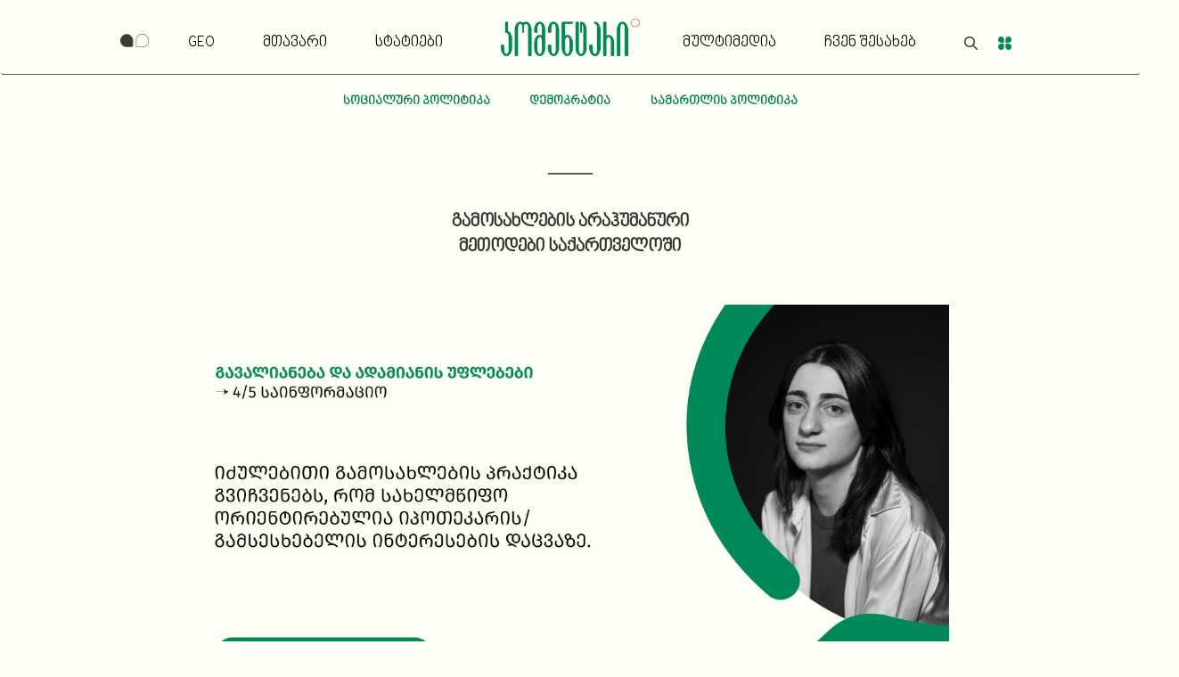

--- FILE ---
content_type: text/html; charset=UTF-8
request_url: https://komentari.ge/article/gamosakhlebis-arahumanuri-methodebi-saqarthveloshi/
body_size: 9586
content:
<!DOCTYPE html>
<html lang="en">
<head>
    <meta charset="utf-8">
    <meta name="viewport" content="width=device-width, initial-scale=1.0">
    <meta name="description" content="">
    <meta name="author" content="">
    <title>კომენტარი  &raquo; გამოსახლების არაჰუმანური მეთოდები საქართველოში</title>
    <link href="https://komentari.ge/wp-content/themes/komentari/assets/css/bootstrap.min.css" rel="stylesheet">
    <link href="https://komentari.ge/wp-content/themes/komentari/assets/css/fonts.css" rel="stylesheet">
    <link href="https://komentari.ge/wp-content/themes/komentari/assets/css/font-awesome.min.css" rel="stylesheet">
	<link href="https://komentari.ge/wp-content/themes/komentari/assets/css/main.css?ver=v12.28.25" rel="stylesheet">
	<link href="https://komentari.ge/wp-content/themes/komentari/assets/css/responsive.css?ver=12.28.25" rel="stylesheet">
	<!--<link href="https://komentari.ge/wp-content/themes/komentari/assets/css/responsive.css" rel="stylesheet">-->
    <link href="https://komentari.ge/wp-content/themes/komentari/assets/css/owl.carousel.css" rel="stylesheet">
    <link href="https://komentari.ge/wp-content/themes/komentari/assets/css/owl.transitions.css" rel="stylesheet">
    <link href="https://komentari.ge/wp-content/themes/komentari/assets/css/prettyPhoto.css" rel="stylesheet">
    
    <link rel="stylesheet" href="https://komentari.ge/wp-content/themes/komentari/assets/css/tiny-slider.css">
<!--[if (lt IE 9)]><script src="https://komentari.ge/wp-content/themes/komentari/assets/js/tiny-slider.helper.ie8.js"></script><![endif]-->

    <!--[if lt IE 9]>
	    <script src="js/html5shiv.js"></script>
	    <script src="js/respond.min.js"></script>
    <![endif]-->    
    


    <link rel="shortcut icon" href="https://komentari.ge/wp-content/themes/komentari/assets/icons/favicon.ico">
    <link rel="apple-touch-icon-precomposed" sizes="144x144" href="https://komentari.ge/wp-content/themes/komentari/assets/icons/apple-touch-icon-144-precomposed.png">
    <link rel="apple-touch-icon-precomposed" sizes="114x114" href="https://komentari.ge/wp-content/themes/komentari/assets/icons/apple-touch-icon.png">
    
    
<meta property="og:url"                content="https://komentari.ge/article/gamosakhlebis-arahumanuri-methodebi-saqarthveloshi/" />
<meta property="og:type"               content="article" />
<meta property="og:title"              content="გამოსახლების არაჰუმანური მეთოდები საქართველოში" />
<meta property="og:description"        content="" />
<meta property="og:image"              content="https://komentari.ge/wp-content/uploads/2023/08/sainphormatsio-nino-scaled.jpg" />


<!-- Google tag (gtag.js) -->
<script async src="https://www.googletagmanager.com/gtag/js?id=G-5BJYH3CSV2"></script>
<script>
  window.dataLayer = window.dataLayer || [];
  function gtag(){dataLayer.push(arguments);}
  gtag('js', new Date());

  gtag('config', 'G-5BJYH3CSV2');
</script>
    
    <!-- Meta Pixel Code -->
<script>
!function(f,b,e,v,n,t,s)
{if(f.fbq)return;n=f.fbq=function(){n.callMethod?
n.callMethod.apply(n,arguments):n.queue.push(arguments)};
if(!f._fbq)f._fbq=n;n.push=n;n.loaded=!0;n.version='2.0';
n.queue=[];t=b.createElement(e);t.async=!0;
t.src=v;s=b.getElementsByTagName(e)[0];
s.parentNode.insertBefore(t,s)}(window, document,'script',
'https://connect.facebook.net/en_US/fbevents.js');
fbq('init', '1179074939325119');
fbq('track', 'PageView');
</script>
<noscript><img height="1" width="1" style="display:none"
src="https://www.facebook.com/tr?id=1179074939325119&ev=PageView&noscript=1"
/></noscript>
<!-- End Meta Pixel Code -->
    
</head><!--/head-->


<body class=" ">

	
	<header id="header">      
        
                <div class="navbar" role="banner">
            <div class="container">
                
                <div class="col-md-5 col-sm-12 hcol" style="margin-left: 50px; margin-right: -50px;">
                	<a href="#" class="accessibility">
                    	<img src="https://komentari.ge/wp-content/themes/komentari/assets/img/accessibility.png" height="15" style="height: 15px;">
                    </a>
                    
                    <div class="header-actions header-menu-item">
                        <a class="curr_lang" href="#">GEO</a><ul class="menu language-menu"><a href="https://komentari.ge/hy/missing//?from=ka&p_id=2267" class="lang_sel_other" ><span>ARM</span></a><a href="https://komentari.ge/en/missing//?from=ka&p_id=2267" class="lang_sel_other" ><span>ENG</span></a><a href="https://komentari.ge/az/missing//?from=ka&p_id=2267" class="lang_sel_other" ><span>AZE</span></a></ul>                    </div>
                    
                                            <div class="header-menu-item">
                            <a href="https://komentari.ge/">მთავარი</a>
                                                    </div>
                                                <div class="header-menu-item">
                            <a href="https://komentari.ge/articles/">სტატიები</a>
                                                        <ul class="sub-menu">
                                                                <li>
                                    <a href="https://komentari.ge/brief/">მოკლედ საკითხავი</a>
                                </li>
                                                                <li>
                                    <a href="https://komentari.ge/extensive/">ვრცლად საკითხავი</a>
                                </li>
                                                            <ul>
                                                    </div>
                                        </div>
                
                <div class="col-md-2 col-sm-12 hcol text-center">
                	<a class="homelink" href="https://komentari.ge">
                    	<img class="site-logo" src="https://komentari.ge/wp-content/themes/komentari/assets/img/komentari-logo-green.png" alt="logo">
                        <img class="accessibility-site-logo" src="https://komentari.ge/wp-content/themes/komentari/assets/img/komentari-logo-white.png" alt="logo">
                    </a>
                </div>
                
                <div class="col-md-5 col-sm-12 hcol text-right" style="margin-left: -50px; margin-right: 50px;">
                                            <div class="header-menu-item">
                            <a href="https://komentari.ge/multimedia/">მულტიმედია</a>
                                                        <ul class="sub-menu">
                                                                <li>
                                    <a href="https://komentari.ge/visualization/">ვიზუალიზაცია</a>
                                </li>
                                                                <li>
                                    <a href="https://komentari.ge/video/">ვიდეო</a>
                                </li>
                                                                <li>
                                    <a href="https://komentari.ge/podcasts/">პოდკასტი</a>
                                </li>
                                                            <ul>
                                                    </div>
                                                <div class="header-menu-item">
                            <a href="https://komentari.ge/about-us/">ჩვენ შესახებ</a>
                                                        <ul class="sub-menu">
                                                                <li>
                                    <a href="/about-us/?tab=comment">რა არის კომენტარი</a>
                                </li>
                                                                <li>
                                    <a href="/about-us/?tab=statement">განაცხადი</a>
                                </li>
                                                                <li>
                                    <a href="https://komentari.ge/about-us/?tab=projects">პროექტები</a>
                                </li>
                                                                <li>
                                    <a href="/about-us/?tab=contact">კონტაქტი</a>
                                </li>
                                                                <li>
                                    <a href="/about-us/?tab=team">კომენტატორები</a>
                                </li>
                                                                <li>
                                    <a href="/about-us/?tab=vacancies">ვაკანსიები</a>
                                </li>
                                                                <li>
                                    <a href="https://komentari.ge/about-us/?tab=angarishebi">ანგარიშები</a>
                                </li>
                                                            <ul>
                                                    </div>
                                            
                    <div class="header-actions header-menu-item">
                        
                        <a href="#" class="header_search">
                        	<img src="https://komentari.ge/wp-content/themes/komentari/assets/img/magnifier.png" height="15" style="height: 15px;">
                        </a>
                        
                        <a href="#" class="contact-clover">
                            <img src="https://komentari.ge/wp-content/themes/komentari/assets/img/clover.png" height="15" style="height: 15px;">
                        </a>
                    </div>
                    
                </div>
                
                
                                
            </div>
        </div>
                
        
                
    </header>
    <!--/#header-->

    <div class="searchbox_popup">
        <div class="container">
        	<div class="row">
            	<div class="col-md-8 col-sm-offset-2">
                    <form role="search" method="get" class="search-form" action="https://komentari.ge/">
                        <label>

                            <input type="search" class="search-field"
                                placeholder="ძებნა…" autocomplete="off"
                                value="" name="s"
                                title="ძებნა:" />
                        </label>
                        <input type="submit" class="search-submit" value="ძებნა" />

                        <div align="center">
                        	<div class="searchbox_popup_close"></div>
                        </div>

                    </form>
                
    			</div>
    		</div>
        </div>
        
    </div>
    
    <div class="cloverbox_overlay"></div>
    <div class="cloverbox">
        <div onclick="togglePopup()" class="close-btn"><img src="https://komentari.ge/wp-content/themes/komentari/assets/img/clover.png" height="15" style="height: 15px;"></div>
        
<div class="logo_container">
	<img class="site-logo" src="https://komentari.ge/wp-content/themes/komentari/assets/img/komentari-logo-green.png" alt="logo">
</div>

<div class="container contacttemplate">
	<div class="row">
    	
        <div class="col-sm-12 col-md-5">
        	პლატფორმა “კომენტარი” აერთიანებს პროფესიონალებს, რომლებიც ფართო საზოგადოებას სთავაზობენ კრიტიკულ ხედვას საქართველოსა და მსოფლიოში მიმდინარე პროცესების შესახებ.            
            <ul id="menu-footer" class="menu">
                <li>
                <a href="mailto:contact@komentari.ge target="_blank"
                ">contact@komentari.ge</a>
                </li>
                <li>
                                </li>
                <li>
                                </li>
                <li>
                                </li>
			</ul>
            
            <div class="social-contacts">
                <div class="social-icons">
                    <ul class="nav nav-pills">
                        <li><a href="mailto:contact@komentari.ge" target="_blank"><i class="fa fa-envelope"></i></a></li>
                        <li><a href="https://www.facebook.com/komentariplatform" target="_blank"><i class="fa fa-facebook"></i></a></li>
                        <li><a href="https://twitter.com/KomentariGeo" target="_blank"><i class="fa fa-twitter"></i></a></li>
                        <li><a href="https://www.instagram.com/komentariplatform/" target="_blank"><i class="fa fa-instagram"></i></a></li>
                        <li><a href="http://linkedin.com/komentariplatform" target="_blank"><i class="fa fa-linkedin"></i></a></li>
                    </ul>
                </div>
             </div><!--social-contacts-->
        </div>
        
        <div class="col-sm-12 col-md-6">
                        	<div class="contact_image"><img src="https://komentari.ge/wp-content/uploads/2022/07/Logo-for-Cover.png" /></div>
                    </div>
        
	</div>
</div>    </div>
    
    <div class="container">
<div class="row">
<div class="col-md-3"></div><!-- padding-left -->
<div class="col-md-6">
<div class="header-cats">
<a href="https://komentari.ge/category/sotsialuri-politika/">სოციალური პოლიტიკა</a><a href="https://komentari.ge/category/demokratia/">დემოკრატია</a><a href="https://komentari.ge/category/samarthlis-politika/">სამართლის პოლიტიკა</a></div>         
</div><!-- col-sm-6 -->
</div><!-- row -->
</div><!-- container -->    
    <section id="wrapper"> 
        
<div class="container single"><div class="row">
<div class="col-md-10 col-sm-offset-1">

    	<div class="article-category">
        	
    	</div>
        
    	<div class="cat-line"></div>
        
        <div class="article-title">გამოსახლების არაჰუმანური მეთოდები საქართველოში</div>
        
        <div class="article-author"></div>
    
        <div class="article-item">
        	            	<div class="article-image">
               		<img src="https://komentari.ge/wp-content/uploads/2023/08/sainphormatsio-nino-scaled.jpg" />
                    <div class="article-image-info">
                    	                    </div>
               </div>             <div class="deadline"><span></span>აგვისტო 8, 2023</div>
        	
    		<div class="komentari"><img src="https://komentari.ge/wp-content/themes/komentari/assets/img/comment.png" style="height:32px !important;" /></div>
    
            <div class="content" style="width: 80%; margin: 0 auto;">
            	                <div class="excerpt"><p><span style="font-weight: 400;">უძრავი ქონებით დატვირთული ვალდებულებები ზოგჯერ გამოსახლებით სრულდება. ამის მიზეზი შეიძლება იყოს მაღალი და მზარდი საპროცენტო განაკვეთი, ეკონომიკურად არასტაბილური გარემო და ისეთი უსამართლო ხელშეკრულებები, რომლებიც უთანასწორო მდგომარეობაში აყენებს მსესხებელს. </span></p>
</div>
            	<p><b>რატომ უნდა მაინტერესებდეს ეს თემა?</b></p>
<p><span style="font-weight: 400;">საქართველოში </span><a href="https://socialjustice.org.ge/ka/products/udzravi-konebidan-satskhovrisebidan-gamosakhlebebis-statistika"><span style="font-weight: 400;">გამოსახლების მაჩვენებელი </span></a><span style="font-weight: 400;">მაღალია</span><span style="font-weight: 400;">, რაც მოწყვლად ჯგუფებს ხშირად უსახლკაროდ ტოვებს. ეს კი ზღუდავს შესაძლებლობას, ადამიანებს ჰქონდეთ ცხოვრების, შრომისუნარიანობისა თუ სოციალური კეთილდღეობისთვის აუცილებელი საჭიროებები. </span></p>
<p><span style="font-weight: 400;">გამოსახლების პროცედურა ხშირად </span><a href="https://www.facebook.com/watch/live/?ref=watch_permalink&amp;v=1366513544197363"><span style="font-weight: 400;">დამამცირებელია.</span></a><span style="font-weight: 400;"> შესაბამისად, უნდა ვიცოდეთ, ამ მხრივ როგორი კანონმდებლობაა ქვეყანაში, როგორი მდგომარეობაა და როგორი შეიძლება იყოს უკეთესი პრაქტიკა.</span></p>
<p><b>ჩვენი კომენტარი</b></p>
<p><span style="font-weight: 400;">იძულებითი გამოსახლების პრაქტიკა გვიჩვენებს, რომ სახელმწიფო ორიენტირებულია იპოთეკარის/გამსესხებელის ინტერესების დაცვაზე და ნაკლებად ითვალისწინებს მსესხებლის მდგომარეობას. ეს ნიშნავს, რომ არ ცდილობს დამატებითი რესურსის გაღებას პრობლემის უფრო სამართლიანად მოგვარებისათვის. </span></p>
<p><span style="font-weight: 400;">მაგალითად, საქართველოში არ არსებობს საბინაო პოლიტიკის ისეთი შემადგენელი ელემენტები, როგორებიცაა: საბინაო ფონდი, უსახლკაროდ დარჩენის შემთხვევაში ცენტრალურ დონეზე ფინანსური დახმარება, სამართლებრივი მხარდაჭერა და ა.შ. ეს ღონისძიებები, სამართლიანი დაკრედიტების შემთხვევაში, შესაძლებელს გახდიდა მუშაობას უკანასკნელი საცხოვრისის დაკარგვის მწვავე პრობლემის მოსაგვარებლად.</span></p>
<p><b>რა პრაქტიკაა საქართველოში?</b></p>
<p><span style="font-weight: 400;">იპოთეკური სესხების შედეგად გამოსახლების საფრთხის წინაშე მყოფი ადამიანების ნაწილი, მიუხედავად იმისა, რომ საკმაოდ დიდ თანხას იხდიან, მაინც რჩებიან უკანასკნელი საცხოვრებლის დატოვების რისკის წინაშე. სოციალური სამართლიანობის ცენტრის </span><a href="https://socialjustice.org.ge/uploads/products/pdf/%E1%83%9B%E1%83%9D%E1%83%A1%E1%83%90%E1%83%AE%E1%83%9A%E1%83%94%E1%83%9D%E1%83%91%E1%83%90_%E1%83%9B%E1%83%94%E1%83%95%E1%83%90%E1%83%AE%E1%83%A8%E1%83%94%E1%83%9D%E1%83%91%E1%83%98%E1%83%A1_%E1%83%9E%E1%83%98%E1%83%A0%E1%83%98%E1%83%A1%E1%83%9E%E1%83%98%E1%83%A0_1590066383.pdf"><span style="font-weight: 400;">კვლევის თანახმად:</span></a></p>
<ul>
<li style="font-weight: 400;" aria-level="1"><span style="font-weight: 400;">2010 წელს $15 000-ის მსესხებელს უკვე $54 000 ჰქონდა გადახდილი კრედიტორისთვის, ის კი საპასუხოდ იპოთეკით დატვირთული ბინის გაყიდვას ითხოვდა და დამატებით $65 000-ის მიღება სურდა; </span></li>
<li style="font-weight: 400;" aria-level="1"><span style="font-weight: 400;">2012 წელს $7000-ის გასესხებით კრედიტორი 150 წლის ეზო-კარს დაეპატრონა და ოჯახისგან $22 700-ს ითხოვდა უძრავი ქონების უკან დასაბრუნებლად;</span></li>
<li style="font-weight: 400;" aria-level="1"><span style="font-weight: 400;">2015 წელს $6 000-ის მსესხებელს უკვე $14 000 ჰქონდა გადახდილი კრედიტორისთვის, ეს უკანასკნელი კი მის ბინას მაინც დაეუფლა და მის ორ მცირეწლოვან შვილს ბინიდან გამოსახლებით ემუქრებოდა. </span></li>
</ul>
<p><b>როგორ რეგულირდება გამოსახლებასთან დაკავშირებული საკითხები საქართველოში?</b></p>
<ul>
<li style="font-weight: 400;" aria-level="1"><a href="https://matsne.gov.ge/ka/document/view/31702?publication=81"><span style="font-weight: 400;">2016 წლამდე არსებული რეგულირება</span></a><span style="font-weight: 400;"> ითვალისწინებდა მესაკუთრის განცხადების საფუძველზე, შემჭიდროვებულ ვადებში, </span><b>პოლიციის მიერ ძალის გამოყენებით გამოსახლების</b><span style="font-weight: 400;"> შესაძლებლობას. შემდგომ საკანონმდებლო </span><a href="https://matsne.gov.ge/ka/document/view/3104655?publication=0#DOCUMENT:1;"><span style="font-weight: 400;">ცვლილებებით</span></a> <b>გამოსახლების თაობაზე გადაწყვეტილების მიმღებ ორგანოდ </b><a href="https://matsne.gov.ge/ka/document/view/31702?publication=125"><b>სასამართლო</b></a><b> განისაზღვრა</b><span style="font-weight: 400;">; </span></li>
<li style="font-weight: 400;" aria-level="1"><span style="font-weight: 400;">საგულისხმოა, რომ ეს რეგულირება გამოსახლებას მხოლოდ საკუთრების უფლების დაცვის კუთხით </span><a href="https://socialjustice.org.ge/uploads/products/pdf/Housing_GEO_WEB_1542875321.pdf"><span style="font-weight: 400;">განიხილავს</span></a><span style="font-weight: 400;"> და მისი ძირითადი მიზანი მესაკუთრის უფლების აღდგენაა. როგორც წესი, სასამართლო </span><a href="https://socialjustice.org.ge/uploads/products/pdf/Housing_GEO_WEB_1542875321.pdf"><span style="font-weight: 400;">არ აფასებს</span></a><span style="font-weight: 400;"> გამოსახლების აუცილებლობასა და პროპორციულობას, გამოსახლების რისკის წინაშე მყოფ პირთა საჭიროებებსა და ამ მიმართულებით სახელმწიფოს ვალდებულებებს;</span></li>
<li style="font-weight: 400;" aria-level="1"><span style="font-weight: 400;">გარდა ამისა, ცვლილებებით გამოსახლების თაობაზე სასამართლოს </span><a href="https://matsne.gov.ge/ka/document/view/3109150?publication=0"><span style="font-weight: 400;">გადაწყვეტილების დაუყოვნებლივ აღსრულება</span></a><span style="font-weight: 400;"> არის შესაძლებელი, რაც გულისხმობს, რომ გამოსახლება შესრულდება გადაწყვეტილების გასაჩივრების შემთხვევაშიც; </span></li>
<li style="font-weight: 400;" aria-level="1"><span style="font-weight: 400;">ახლებურ მოწესრიგებას </span><a href="https://socialjustice.org.ge/uploads/products/pdf/Housing_GEO_WEB_1542875321.pdf"><span style="font-weight: 400;">ძირეულად არ </span></a><span style="font-weight: 400;">შუცვლია</span><span style="font-weight: 400;"> გამოსახლების ბუნება. მისი „პოზიტიური შედეგი“ არის ის, რომ გამოსახლების პროცედურა უფრო ხანგრძლივი გახდა; </span></li>
<li style="font-weight: 400;" aria-level="1"><span style="font-weight: 400;">გარდა ამისა, გამოსახლების პროცესში სააღსრულებო პოლიციაც იღებს მონაწილეობას და თუ პირები საკუთარი ნებით არ ათავისუფლებენ უძრავ ქონებას, ისინი </span><a href="https://www.facebook.com/mautskebeli.ge/videos/1634839283634334"><span style="font-weight: 400;">ძალისმიერი მეთოდებით გამოჰყავთ</span></a><span style="font-weight: 400;">.</span></li>
</ul>
<p><b>საგულისხმოა, </b><span style="font-weight: 400;">რომ საქართველოს კანონმდებლობით</span> <a href="https://socialjustice.org.ge/uploads/products/pdf/Housing_GEO_WEB_1542875321.pdf"><b>არ არის დადგენილი </b></a><b> გამოსახლების შეზღუდვა ღამით, ზამთარში ან/და ცუდ ამინდში, რაც, გაეროს სახელმძღვანელო </b><a href="https://tbinternet.ohchr.org/_layouts/15/TreatyBodyExternal/Download.aspx?symbolno=INT/CESCR/GEC/6430&amp;Lang=en"><b>პრინციპებისა</b></a><b> და სოციალური უფლებების ევროპული </b><a href="https://hudoc.esc.coe.int/eng/?i=cc-27-2004-dmerits-en"><b>კომიტეტის </b></a><b>მიხედვით, საცხოვრებლის უფლების დარღვევას წარმოადგენს</b><span style="font-weight: 400;">.</span></p>
<p>&nbsp;</p>
                <div class="additional_text"><h5></h5>
<h5><strong><em>სტატია მომზადდა ფრიდრიხ ებერტის ფონდის მხარდაჭერით. გამოთქმული მოსაზრებები შესაძლოა არ ემთხვეოდეს ფრიდრიხ ებერტის ფონდის მოსაზრებებს. მისი კომერციული მიზნით გამოყენება იკრძალება ფონდის წერილობითი ნებართვის გარეშე.</em></strong></h5>
</div>            </div>
            
            
            <div class="sharer">
            	<ul class="nav">
                    <li><a href="https://www.facebook.com/sharer.php?u=https://komentari.ge/?p=2267" target="_blank"><i class="fa fa-lg fa-facebook"></i></a></li>
                    <li><a href="https://twitter.com/share?url=https://komentari.ge/?p=2267&text=გამოსახლების არაჰუმანური მეთოდები საქართველოში&via=KOMENTARI" target="_blank"><i class="fa fa-lg fa-twitter"></i></a></li>
                    <li><a href="https://api.whatsapp.com/send?text=გამოსახლების არაჰუმანური მეთოდები საქართველოში https://komentari.ge/?p=2267" target="_blank"><i class="fa fa-lg fa-whatsapp"></i></a></li>
                    <li><a href="https://www.linkedin.com/shareArticle?url=https://komentari.ge/?p=2267&title=გამოსახლების არაჰუმანური მეთოდები საქართველოში" target="_blank"><i class="fa fa-lg fa-linkedin"></i></a></li>
                                        <li><a href="mailto:?subject=გამოსახლების არაჰუმანური მეთოდები საქართველოში&body=KOMENTARI%0A%0A%E1%83%92%E1%83%90%E1%83%9B%E1%83%9D%E1%83%A1%E1%83%90%E1%83%AE%E1%83%9A%E1%83%94%E1%83%91%E1%83%98%E1%83%A1%20%E1%83%90%E1%83%A0%E1%83%90%E1%83%B0%E1%83%A3%E1%83%9B%E1%83%90%E1%83%9C%E1%83%A3%E1%83%A0%E1%83%98%20%E1%83%9B%E1%83%94%E1%83%97%E1%83%9D%E1%83%93%E1%83%94%E1%83%91%E1%83%98%20%E1%83%A1%E1%83%90%E1%83%A5%E1%83%90%E1%83%A0%E1%83%97%E1%83%95%E1%83%94%E1%83%9A%E1%83%9D%E1%83%A8%E1%83%98%0A%0A%E1%83%AC%E1%83%90%E1%83%98%E1%83%99%E1%83%98%E1%83%97%E1%83%AE%E1%83%94%20%E1%83%A1%E1%83%A0%E1%83%A3%E1%83%9A%E1%83%90%E1%83%93%3A%20https%3A%2F%2Fkomentari.ge%2F%3Fp%3D2267" title="Share by Email" target="_blank"><i class="fa fa-lg fa-envelope"></i></a></li>
                </ul>
            </div>
            
                        <div class="authors">
				<div class="block-title">მასალა მოამზადეს</div>
            	                            
                        	<div class="author">
                            	<div class="author_image">
                                	<img src="https://komentari.ge/wp-content/uploads/2022/07/Komentari_BW20-150x150.png" alt="ნინო ხელაძე" class="avatar avatar-thumbnail wp-user-avatar wp-user-avatar-thumbnail alignnone photo" />                                </div>
                                <div class="author_information">
                                	<div class="author_name">
                                    	ნინო ხელაძე                                    </div>
                                	<div class="author_role">
                                    	ავტორი                                    </div>
                                    <div class="author_bio"></div>
                                	<div class="author_link"><a href="https://komentari.ge/author/kheladze/">ბიოგრაფია</a></div>
                                </div>
                                <div class="clearer"></div>
                            </div>
                                                    
                        	<div class="author">
                            	<div class="author_image">
                                	<img src="https://komentari.ge/wp-content/uploads/2022/07/Komentari_BW08-150x150.png" alt="მერაბ ქართველიშვილი" class="avatar avatar-thumbnail wp-user-avatar wp-user-avatar-thumbnail alignnone photo" />                                </div>
                                <div class="author_information">
                                	<div class="author_name">
                                    	მერაბ ქართველიშვილი                                    </div>
                                	<div class="author_role">
                                    	რედაქტორი                                    </div>
                                    <div class="author_bio"></div>
                                	<div class="author_link"><a href="https://komentari.ge/author/kartvelishvili/">ბიოგრაფია</a></div>
                                </div>
                                <div class="clearer"></div>
                            </div>
                                                    
                        	<div class="author">
                            	<div class="author_image">
                                	<img src="https://komentari.ge/wp-content/uploads/2022/10/Komentari_65-150x150.png" alt="მარიამ სვიმონიშვილი" class="avatar avatar-thumbnail wp-user-avatar wp-user-avatar-thumbnail alignnone photo" />                                </div>
                                <div class="author_information">
                                	<div class="author_name">
                                    	მარიამ სვიმონიშვილი                                    </div>
                                	<div class="author_role">
                                    	რედაქტორი                                    </div>
                                    <div class="author_bio"></div>
                                	<div class="author_link"><a href="https://komentari.ge/author/svimonishvili/">ბიოგრაფია</a></div>
                                </div>
                                <div class="clearer"></div>
                            </div>
                                    
            </div>
                        
                        <section id="related_articles">

            <div class="block-title">მსგავსი მასალა</div>

            <div class="article-slider-container">
			
                        <div class="article-slider-arrows">
                <div class="article-slider-arrows-left"></div>
                <div class="article-slider-arrows-right"></div>
            </div>
            
            <div class="article-slider realted-article-slider">
                        <div class="article-item">

                <div class="article-photo-container">
                    <a href="https://komentari.ge/article/gavalianebis-istoria-saqarthveloshi/">
                        <img src="https://komentari.ge/wp-content/uploads/2023/06/sotsialuri-politika-1-scaled.jpg" class="article-image" />
                    </a>
                </div>

                <div class="article-item-title"><a href="https://komentari.ge/article/gavalianebis-istoria-saqarthveloshi/" class=""><h5>გავალიანების ისტორია საქართველოში</h5></a></div>
            </div>
                        <div class="article-item">

                <div class="article-photo-container">
                    <a href="https://komentari.ge/article/bankebi-da-kerdzo-mevakhsheebi-rogoria-sabanko-regulatsiebis-istoria-saqarthveloshi/">
                        <img src="https://komentari.ge/wp-content/uploads/2023/07/22-scaled.jpg" class="article-image" />
                    </a>
                </div>

                <div class="article-item-title"><a href="https://komentari.ge/article/bankebi-da-kerdzo-mevakhsheebi-rogoria-sabanko-regulatsiebis-istoria-saqarthveloshi/" class=""><h5>ბანკები და კერძო მევახშეები &#8211; როგორია საბანკო რეგულაციების ისტორია საქართველოში?</h5></a></div>
            </div>
                        <div class="article-item">

                <div class="article-photo-container">
                    <a href="https://komentari.ge/article/ipothekuri-seskhebi-da-gamosakhlebis-preventsiis-standartebi-saerthashoriso-gamotsdileba/">
                        <img src="https://komentari.ge/wp-content/uploads/2023/07/nino-scaled.jpg" class="article-image" />
                    </a>
                </div>

                <div class="article-item-title"><a href="https://komentari.ge/article/ipothekuri-seskhebi-da-gamosakhlebis-preventsiis-standartebi-saerthashoriso-gamotsdileba/" class=""><h5>იპოთეკური სესხები და გამოსახლების პრევენციის სტანდარტები &#8211; საერთაშორისო გამოცდილება</h5></a></div>
            </div>
                        <div class="article-item">

                <div class="article-photo-container">
                    <a href="https://komentari.ge/album/kurierebis-protesti/">
                        <img src="https://komentari.ge/wp-content/uploads/2023/05/cover.jpg" class="article-image" />
                    </a>
                </div>

                <div class="article-item-title"><a href="https://komentari.ge/album/kurierebis-protesti/" class=""><h5>კურიერების პროტესტი</h5></a></div>
            </div>
                        <div class="article-item">

                <div class="article-photo-container">
                    <a href="https://komentari.ge/album/umushevrobis-benephitebis-sistema/">
                        <img src="https://komentari.ge/wp-content/uploads/2023/09/1-1.jpg" class="article-image" />
                    </a>
                </div>

                <div class="article-item-title"><a href="https://komentari.ge/album/umushevrobis-benephitebis-sistema/" class=""><h5>უმუშევრობის ბენეფიტების სისტემა</h5></a></div>
            </div>
                        <div class="article-item">

                <div class="article-photo-container">
                    <a href="https://komentari.ge/article/prophesiuli-kavshirebi-ra-unda-vitsodeth/">
                        <img src="https://komentari.ge/wp-content/uploads/2022/10/qaveri-1-1-scaled.jpg" class="article-image" />
                    </a>
                </div>

                <div class="article-item-title"><a href="https://komentari.ge/article/prophesiuli-kavshirebi-ra-unda-vitsodeth/" class=""><h5>პროფესიული კავშირები &#8211; რა უნდა ვიცოდეთ?</h5></a></div>
            </div>
                        <div class="article-item">

                <div class="article-photo-container">
                    <a href="https://komentari.ge/article/ra-aris-araphormaluri-ekonomikuri-shroma/">
                        <img src="https://komentari.ge/wp-content/uploads/2022/08/araphormaluri-shroma-1-vebi-21-21-1.png" class="article-image" />
                    </a>
                </div>

                <div class="article-item-title"><a href="https://komentari.ge/article/ra-aris-araphormaluri-ekonomikuri-shroma/" class=""><h5>რა არის არაფორმალური ეკონომიკური შრომა?</h5></a></div>
            </div>
                        <div class="article-item">

                <div class="article-photo-container">
                    <a href="https://komentari.ge/article/sakhelmtsipho-valis-roli-grdzelvadian-ganvitharebashi/">
                        <img src="https://komentari.ge/wp-content/uploads/2024/08/sakhelmtsipho-vali-2-02.png" class="article-image" />
                    </a>
                </div>

                <div class="article-item-title"><a href="https://komentari.ge/article/sakhelmtsipho-valis-roli-grdzelvadian-ganvitharebashi/" class=""><h5>სახელმწიფო ვალის როლი გრძელვადიან განვითარებაში</h5></a></div>
            </div>
                        <div class="article-item">

                <div class="article-photo-container">
                    <a href="https://komentari.ge/article/kethildgheobis-sakhelmtsipho-thanastsorobis-politika-evropashi/">
                        <img src="https://komentari.ge/wp-content/uploads/2023/05/nino-kheladze-scaled.jpg" class="article-image" />
                    </a>
                </div>

                <div class="article-item-title"><a href="https://komentari.ge/article/kethildgheobis-sakhelmtsipho-thanastsorobis-politika-evropashi/" class=""><h5>კეთილდღეობის სახელმწიფო: თანასწორობის პოლიტიკა ევროპაში</h5></a></div>
            </div>
                        <div class="article-item">

                <div class="article-photo-container">
                    <a href="https://komentari.ge/article/ra-mdgomareobashia-saqarthvelos-industriuli-qalaqebi/">
                        <img src="https://komentari.ge/wp-content/uploads/2022/10/Monoindustriuli-kalakebi-analitikuri-4-4-Alexandra-Aroshvili-scaled.jpg" class="article-image" />
                    </a>
                </div>

                <div class="article-item-title"><a href="https://komentari.ge/article/ra-mdgomareobashia-saqarthvelos-industriuli-qalaqebi/" class=""><h5>რა მდგომარეობაშია საქართველოს ინდუსტრიული ქალაქები?</h5></a></div>
            </div>
                        <div class="article-item">

                <div class="article-photo-container">
                    <a href="https://komentari.ge/article/rogor-tsvlis-kritikuli-mineralebi-globaluri-dzalauphlebis-rukas/">
                        <img src="https://komentari.ge/wp-content/uploads/2025/08/mineralebi.jpg" class="article-image" />
                    </a>
                </div>

                <div class="article-item-title"><a href="https://komentari.ge/article/rogor-tsvlis-kritikuli-mineralebi-globaluri-dzalauphlebis-rukas/" class=""><h5>როგორ ცვლის კრიტიკული მინერალები გლობალური ძალაუფლების რუკას?</h5></a></div>
            </div>
                        <div class="article-item">

                <div class="article-photo-container">
                    <a href="https://komentari.ge/article/sad-midis-chveni-pensia-bolo-tsvlilebebis-anatomia-dagrovebithi-pensiis-shesakheb-kanonshi/">
                        <img src="https://komentari.ge/wp-content/uploads/2024/05/ia-veb-qaveri-14-14-1.png" class="article-image" />
                    </a>
                </div>

                <div class="article-item-title"><a href="https://komentari.ge/article/sad-midis-chveni-pensia-bolo-tsvlilebebis-anatomia-dagrovebithi-pensiis-shesakheb-kanonshi/" class=""><h5>სად მიდის ჩვენი პენსია? &#8211; ბოლო ცვლილებების ანატომია „დაგროვებითი პენსიის შესახებ“ კანონში</h5></a></div>
            </div>
                        <div class="article-item">

                <div class="article-photo-container">
                    <a href="https://komentari.ge/article/gaphitsvis-uphleba-saqarthveloshi/">
                        <img src="https://komentari.ge/wp-content/uploads/2022/10/Gapitsvis-Upleba-Analitikuri-4-4-Nina-Chikhladze-scaled.jpg" class="article-image" />
                    </a>
                </div>

                <div class="article-item-title"><a href="https://komentari.ge/article/gaphitsvis-uphleba-saqarthveloshi/" class=""><h5>გაფიცვის უფლება საქართველოში</h5></a></div>
            </div>
                        </div><!--article-slider-->
            </div><!--article-slider-container-->

            </section><!-- articles -->

                        
        </div>
        

</div><!--col-md-10 col-sm-offset-1-->
</div><!--row--></div><!--container-->
        
    
    </section><!-- wrapper-->
    
    <div class="back-to-top"><i class="icon-chevron-up"></i></div>
    
    <footer id="footer" class="">
        <div class="container">
            <div class="row">
            	
                <div class="col-md-10 col-sm-offset-1">

                <div class="footer-content">
                    
                    <div class="footer-logo-container">
                    	<div class="footer-logo">
                        	<a class="homelink" href="https://komentari.ge">
                            	<img class="footer-site-logo" src="https://komentari.ge/wp-content/themes/komentari/assets/img/komentari-logo-white.png" alt="logo">
                            </a>
                        </div>
                    </div>
                
                	<div class="footer-text-container">
                    	  
                        <div class="container">
                            <div class="row">
                            	<div class="col-sm-4 col-md-5">
                        			პლატფორმა “კომენტარი” აერთიანებს პროფესიონალებს, რომლებიც ფართო საზოგადოებას სთავაზობენ კრიტიკულ ხედვას საქართველოსა და მსოფლიოში მიმდინარე პროცესების შესახებ.                    			</div>
                                
                            	<div class="col-sm-4 col-md-2 footer-menu footer-left-separator">
                                	<div class="menu-footer-container"><ul id="menu-footer" class="menu"><li id="menu-item-479" class="menu-item menu-item-type-post_type menu-item-object-page menu-item-479"><a href="https://komentari.ge/about-us/">ჩვენ შესახებ</a></li>
<li id="menu-item-1033" class="menu-item menu-item-type-custom menu-item-object-custom menu-item-1033"><a href="/about-us/?tab=projects">პროექტები</a></li>
<li id="menu-item-770" class="menu-item menu-item-type-custom menu-item-object-custom menu-item-770"><a href="/about-us/?tab=contact">დაგვიკავშირდით</a></li>
<li id="menu-item-119" class="menu-item menu-item-type-custom menu-item-object-custom menu-item-119"><a href="/about-us/?tab=team">კომენტატორები</a></li>
<li id="menu-item-481" class="menu-item menu-item-type-post_type menu-item-object-page menu-item-481"><a href="https://komentari.ge/vacancies/">ვაკანსიები</a></li>
<li id="menu-item-482" class="menu-item menu-item-type-custom menu-item-object-custom menu-item-home menu-item-482"><a href="https://komentari.ge/">მთავარი</a></li>
</ul></div>
                    			</div>
                                
                                <div class="col-sm-4 col-md-4 footer-contacts footer-left-separator">
                                	<ul id="menu-footer" class="menu">
                                    	<li>
                                            <a href="mailto:contact@komentari.ge target="_blank"
        ">contact@komentari.ge</a>
                                        </li>
                                        <li>
                                                                                    </li>
                                        <li>
                                                                                    </li>
                                        <li>
                                                                                    </li>
                                     </ul>
                                    
                                </div>
                                
                    		</div><!-- .row -->
                            
                            <div class="row">
                            
                            	<div class="footer-social-contacts col-sm-12 col-md-10">
                                    
                                    <div class="col-sm-4 text-left">
                                    	<div class="social-icons">
                                            <ul class="nav nav-pills">
                                                <li><a href="mailto:contact@komentari.ge" target="_blank"><i class="fa fa-envelope"></i></a></li>
                                                <li><a href="https://www.facebook.com/komentariplatform" target="_blank"><i class="fa fa-facebook"></i></a></li>
                                                <li><a href="https://twitter.com/KomentariGeo" target="_blank"><i class="fa fa-twitter"></i></a></li>
                                                <li><a href="https://www.instagram.com/komentariplatform/" target="_blank"><i class="fa fa-instagram"></i></a></li>
                                                <li><a href="http://linkedin.com/komentariplatform" target="_blank"><i class="fa fa-linkedin"></i></a></li>
                                            </ul>
                                        </div>
                                    </div>
                                    
                                    <div class="col-sm-8 footer-sponsor">
                                    <p><img loading="lazy" decoding="async" class="alignnone wp-image-397" src="https://komentari.ge/wp-content/uploads/2022/07/ebert.png" alt="" width="87" height="50" />ვებგვერდი შეიქმნა ფრიდრიხ ებერტის ფონდის მხარდაჭერით. გამოთქმული მოსაზრებები შესაძლოა არ ემთხვეოდეს ფრიდრიხ ებერტის ფონდის მოსაზრებებს. მისი კომერციული მიზნით გამოყენება იკრძალება ფონდის წერილობითი ნებართვის გარეშე.</p>
                                    </div>
                                    
                                 </div>
                                
                            </div><!-- .row -->
                            
                    	</div><!-- .container -->
                        
                    </div>
                    
 	  			</div>
                </div>
                
            </div>
        </div>
    </footer>
    <!--/#footer-->
    
    <script type="text/javascript" src="https://komentari.ge/wp-content/themes/komentari/assets/js/jquery.js"></script>
    <script type="text/javascript" src="https://komentari.ge/wp-content/themes/komentari/assets/js/bootstrap.min.js"></script>
    <script type="text/javascript" src="https://komentari.ge/wp-content/themes/komentari/assets/js/lightbox.min.js"></script>
    <script type="text/javascript" src="https://komentari.ge/wp-content/themes/komentari/assets/js/wow.min.js"></script>
    <script type="text/javascript" src="https://komentari.ge/wp-content/themes/komentari/assets/js/main.js"></script>
    
    
        
        
        
    <script src="https://komentari.ge/wp-content/themes/komentari/assets/js/tiny-slider.js"></script>
        
        <script type="module">
      var relatedArticlesSlider = tns({
        container: '.article-slider',
        items: 3,
        responsive: {
          640: {
            edgePadding: 20,
            gutter: 20,
            items: 1
          },
          900: {
            items: 3
          }
        },
        slideBy: 'page',
        autoplay: false,
        autoWidth: false,
        arrowKeys: true,
        gutter: 15,
        nav: false,
        mouseDrag: true,
        controlsContainer: '.article-slider-arrows',
        prevButton: '.article-slider-arrows-left',
        nextButton: '.article-slider-arrows-right'
      });
    </script>
        
        
    <script src="https://komentari.ge/wp-content/themes/komentari/assets/js/owl.carousel.min.js"></script>
    <script src="https://komentari.ge/wp-content/themes/komentari/assets/js/mousescroll.js"></script>
    <!--<script src="https://komentari.ge/wp-content/themes/komentari/assets/js/smoothscroll.js"></script>-->
    
</body>
</html>

--- FILE ---
content_type: text/css
request_url: https://komentari.ge/wp-content/themes/komentari/assets/css/fonts.css
body_size: 51
content:
@font-face {
    font-family: 'BPG Nino Elite Exp';
    src: url('./fonts/BPGNinoEliteExp.woff2') format('woff2'),
        url('./fonts/BPGNinoEliteExp.woff') format('woff'),
        url('./fonts/BPGNinoEliteExp.ttf') format('truetype'),
        url('./fonts/BPGNinoEliteExp.svg#BPGNinoEliteExp') format('svg');
    font-weight: 300;
    font-display: swap;
}

@font-face {
    font-family: 'BPG Nino Mtavruli';
    src: url('./fonts/BPGNinoMtavruli.woff2') format('woff2'),
        url('./fonts/BPGNinoMtavruli.woff') format('woff'),
        url('./fonts/BPGNinoMtavruli.ttf') format('truetype'),
        url('./fonts/BPGNinoMtavruli.svg#BPGNinoMtavruli') format('svg');
    font-weight: normal;
    font-display: swap;
}


@font-face {
    font-family: 'FiraGO-Bold';
    src: url('./fonts/FiraGO-Bold.woff2') format('woff2'),
        url('./fonts/FiraGO-Bold.woff') format('woff');
    font-weight: normal;
    font-display: swap;
}
@font-face {
    font-family: 'FiraGO-Book';
    src: url('./fonts/FiraGO-Book.woff2') format('woff2'),
        url('./fonts/FiraGO-Book.woff') format('woff');
    font-weight: normal;
    font-display: swap;
}
@font-face {
    font-family: 'FiraGO-Eight';
    src: url('./fonts/FiraGO-Eight.woff2') format('woff2'),
        url('./fonts/FiraGO-Eight.woff') format('woff');
    font-weight: normal;
    font-display: swap;
}
@font-face {
    font-family: FiraGO-Light;
    src: url('./fonts/FiraGO-Light.woff2') format('woff2'),
        url('./fonts/FiraGO-Light.woff') format('woff'),
        url('./fonts/FiraGO-Light.eot') format('eot');
    font-weight: normal;
    font-display: swap;
}


@font-face {
    font-family: TbcDin_Mtavruli_Bold;
    src: url('./fonts/TbcDin_Mtavruli_Bold.ttf') format('truetype'),
    	url('./fonts/TbcDin_Mtavruli_Bold.otf') format('opentype');
    font-weight: normal;
    font-display: swap;
}
@font-face {
    font-family: TbcDin_Mtavruli_Medium;
    src: url('./fonts/TbcDin_Mtavruli_Medium.otf') format('opentype');
    font-weight: normal;
    font-display: swap;
}

--- FILE ---
content_type: text/css
request_url: https://komentari.ge/wp-content/themes/komentari/assets/css/main.css?ver=v12.28.25
body_size: 5761
content:
html, body {
	background-color: #fefff5;
    font-family: FiraGO-Light;
    font-size: 16px;
    line-height: 1.42857143;
    color: #333;
}
a {
    color: #018a58;
}
a:hover {
    color: #018a58;
    text-decoration: underline;
}
::-moz-selection { /* Code for Firefox */
  color: #000;
  background: #b2dcc6;
}
::selection {
  color: #000;
  background: #b2dcc6;
}


.site-logo, .footer-site-logo, .accessibility-site-logo {
    height: 42px;
}
.header-menu-item {
    font-family: 'BPG Nino Mtavruli';
    font-size: 17px;
    font-weight: 500;
    display: inline-block;
    margin-left: 30px;
    margin-top: 15px;
}
.header-menu-item > a {
	color: #000;
	padding: 0 10px;
	padding-bottom: 25px;
    text-transform: uppercase;
}

.navbar {
    border-bottom: 1px solid #5b5b5b;
    padding: 20px 0;
}

ul.sub-menu {
    display: none;
    position: absolute;
    left: -24px;
    top: 47px;
    background: #fefff5;
    z-index: 2;
    list-style: none;
    margin-left: 0;
    padding: 10px 8px 5px 11px;
    border-bottom-left-radius: 5px;
    border-bottom-right-radius: 5px;
    box-shadow: 0px 2px 2px #8a8a8a;
    border: 1px solid gainsboro;
    border-top: 1px solid #5b5b5b;
    font-size: 13px;
    min-width: 150px;
}
.header-menu-item:hover .sub-menu {
    display: initial;
}
.header-menu-item {
    position: relative;
    z-index: 1;
}
.header-actions {
    display: inline-block;
}

ul.sub-menu li {
	text-align: center;
}
ul.sub-menu a {
	display: block;
	padding: 2px 3px 0px;
	margin-bottom: 5px;
    text-transform: uppercase;
}
ul.sub-menu li:last-child a {
	margin-bottom: 0;
}
ul.sub-menu a:hover {
	background: #018a58;
	color: white;
	text-decoration: none;
	border-radius: 4px;
}

a.accessibility:active,
a.accessibility:focus,
a.accessibility:hover {
    text-decoration: none;
}
a.header_search:active,
a.header_search:focus,
a.header_search:hover {
    text-decoration: none;
}
a.header_search:hover {
    opacity: 0.5;
}

.clearer {
	clear: both;
}

/* General */

.header-cats {
    display: flex;
    flex-wrap: nowrap;
    flex-basis: max-content;
    justify-content: space-around;
}

.header-cats a {
    font-family: 'BPG Nino Mtavruli';
    font-size: 14px;
    font-weight: 500;
    font-weight: bold;
    display: inline-block;
    color: #028052;
}

.article-category {
    font-family: 'BPG Nino Mtavruli';
    margin: 40px auto 20px;
    font-size: 40px;
    display: block;
    text-align: center;
    text-transform: uppercase;
}
.cat-line {
    width: 50px;
    border-bottom: 2px solid #5b5b5b;
    margin: 20px auto;
}
body.front-page .cat-line {
    margin-top: 50px;
}
.article-title {
    font-family: 'BPG Nino Mtavruli';
    margin: 40px auto 50px;
    font-size: 20px;
    display: block;
    text-align: center;
    font-weight: bold;
    width: 350px;
}

/* Front Page */

.slider-article-title {
    font-family: 'BPG Nino Mtavruli';
    font-size: 20px;
    display: block;
    text-align: center;
    font-weight: bold;
    width: 90%;
    margin-left: 5%;
    color: #424242;
    height: 66px;
}
.slider-article-title h2 {
	font-size: 28px;
}
.slider-article-excerpt {
    margin: 0 auto;
    width: 85%;
    margin-bottom: 30px;
}

.carousel-content .slider-article-image {
    position: relative;
    height: 488px;
}
.carousel-content .slider-article-image img {
    position: absolute;
    width: 100%;
    height: 100%;
}
.slider-article-icon {
    text-align: center;
    margin: 30px 0 40px 0;
}
.slider-article-icon img {
    height: 32px;
}

#main-slider .owl-prev,
#main-slider .owl-next {
    position: absolute;
    bottom: 25px;
    /* background-color: rgba(0, 0, 0, 0.2); */
    color: #000;
    font-size: 30px;
    display: inline-block;
    margin-top: 0;
    height: 50px;
    width: 50px;
    line-height: 70px;
    text-align: center;
    /* border-radius: 100px; */
    z-index: 5;
    -webkit-transition: background-color 400ms;
    transition: background-color 400ms;
}

#main-slider .owl-prev:hover,
#main-slider .owl-next:hover {
    /* background-color: #45aed6; */
}
#main-slider .owl-prev {
    left: -35px;
    text-indent: 14px;
}
#main-slider .owl-next {
    right: -35px;
    text-indent: -14px;
}

.main-slider-arrows {
    position: relative;
}
div#owl-prev-slide {
    position: absolute;
    left: -53px;
    top: 386px;
    z-index: 15;
    width: 50px;
    height: 50px;
    background: url(../img/arr.png) center center no-repeat;
    background-size: 13px;
    cursor: pointer;
}

div#owl-next-slide {
    position: absolute;
    top: 386px;
    right: -53px;
    /* width: 50px; */
    z-index: 15;
    width: 50px;
    height: 50px;
    background: url(../img/arr.png) center center no-repeat;
    background-size: 13px;
    cursor: pointer;
    transform: rotate(180deg);
}

#bar {
    width: 0%;
    max-width: 100%;
    height: 4px;
    background: #45aed6;
}
#progressBar {
    margin-top: 0px;
    position: relative;
    z-index: 999;
    width: 100%;
    background: rgba(0, 0, 0, 0.1);
}
.owl-theme .owl-controls .owl-page {
    display: inline-block;
}
.owl-theme .owl-controls .owl-page span {
    background: none repeat scroll 0 0 #869791;
    border-radius: 20px;
    display: block;
    height: 10px;
    margin: 5px 5px;
    opacity: 0.5;
    width: 10px;
}
.owl-theme .owl-controls .owl-page.active span {
    background: black;
}
.owl-pagination {
    text-align: center;
}
.owl-controls.clickable {
    padding: 20px;
}

/* FrontPage Article */


.article-slider-container {
    position: relative;
}
.article-slider .article-item {
    width: 315px;
}
.article-slider .article-item a {
    display: block;
}
.article-slider .article-photo-container {
    position: relative;
    width: 100%;
    padding-bottom: 52.90%; /* ratio 16/9 */
}
.article-slider .article-item img.article-image {
    position: absolute;
    object-fit: cover;
    width: 100%;
    height: 100%;
}
.article-slider-arrows {
    position: relative;
    width: 100%;
    z-index: 9;
}
.article-slider-arrows div:hover {
    opacity: 0.75;
}
.article-slider-arrows-left {
    position: absolute;
    z-index: 15;
    top: 75px;
    left: -55px;
    width: 50px;
    height: 50px;
    background: url(../img/arr.png) center center no-repeat;
    background-size: 13px;
    cursor: pointer;
}
.article-slider-arrows-right {
    position: absolute;
    z-index: 15;
    top: 75px;
    right: -55px;
    width: 50px;
    height: 50px;
    background: url(../img/arr.png) center center no-repeat;
    background-size: 13px;
    cursor: pointer;
	transform: rotate(180deg);
}

.article-item-title {
    font-family: 'BPG Nino Mtavruli';
    text-align: center;
    padding: 15px;
}
.article-item-title a {
    display: block;
    color: #5b5b5b;
}
.article-item-title a h5 {
    font-size: 15px;
    line-height: 1.25;
    font-weight: 600;
}

/* slider-mobile */

.article-slider-mobile-container {
    position: relative;
}
.article-slider-mobile .article-item {
    /* width: 315px; */
}
.article-slider-mobile .article-item a {
    display: block;
}
.article-slider-mobile .article-photo-container {
    position: relative;
    width: 100%;
    padding-bottom: 56.25%; /* ratio 16/9 */
}
.article-slider-mobile .article-item img.article-image {
    position: absolute;
    width: 100%;
    height: 100%;
}
.article-slider-mobile-arrows {
    position: relative;
    width: 100%;
    z-index: 9;
}
.article-slider-mobile-arrows div:hover {
    opacity: 0.75;
}
.article-slider-mobile-arrows-left {
    position: absolute;
    z-index: 15;
    top: 75px;
    left: -55px;
    width: 50px;
    height: 50px;
    background: url(../img/arr.png) center center no-repeat;
    background-size: 13px;
    cursor: pointer;
}
.article-slider-mobile-arrows-right {
    position: absolute;
    z-index: 15;
    top: 75px;
    right: -55px;
    width: 50px;
    height: 50px;
    background: url(../img/arr.png) center center no-repeat;
    background-size: 13px;
    cursor: pointer;
	transform: rotate(180deg);
}

--album slider
.album-slider-container {
    position: relative;
}
.album-slider .album-item {
    width: 315px;
}
.album-slider .album-item a {
    display: block;
}
.album-slider .album-photo-container {
    position: relative;
    width: 100%;
    height: 305px;
}
.album-slider .album-item img.album-image {
    position: absolute;
    object-fit: cover;
    width: 100%;
    height: 100%;
}
.album-slider-container {
    position: relative;
}
.album-slider-arrows {
    position: relative;
    width: 100%;
    z-index: 9;
}
.album-slider-arrows div:hover {
    opacity: 0.75;
}
.album-slider-arrows-left {
    position: absolute;
    z-index: 15;
    top: 75px;
    left: -55px;
    width: 50px;
    height: 50px;
    background: url(../img/arr.png) center center no-repeat;
    background-size: 13px;
    cursor: pointer;
}
.album-slider-arrows-right {
    position: absolute;
    z-index: 15;
    top: 75px;
    right: -55px;
    width: 50px;
    height: 50px;
    background: url(../img/arr.png) center center no-repeat;
    background-size: 13px;
    cursor: pointer;
	transform: rotate(180deg);
}

.album-item-title {
    font-family: 'BPG Nino Mtavruli';
    text-align: center;
    padding: 15px;
}
.album-item-title a {
    display: block;
    color: #5b5b5b;
}
.album-item-title a h5 {
    font-size: 15px;
    line-height: 1.25;
    font-weight: 600;
}

//fronpage video
.videos_container {
  display: grid; 
  grid-auto-flow: column dense; 
  grid-template-columns: 1fr 1fr 1fr 1fr; 
  grid-template-rows: 1fr 1fr 1fr; 
  gap: 3em 2em; 
  grid-template-areas: 
    "First First First Second"
    "First First First Second"
    "First First First Second"; 
}
.first-video-block { grid-area: First; }
.second-video-block { grid-area: Second; }

.video-photo-container a {
  display: block;
  width: 100%;
}
.videos_container img.video-image {
    width: 100%;
}

.videos_container .second-video-block .video-item {
    margin-bottom: 1em;
}
.videos_container .second-video-block img.video-image {
    height: 120px;
    width: 100%;
    object-fit: cover;
}

.first-video-block .video-item a {
    position: relative;
}
.first-video-block .video-item a:before {
    position: absolute;
    content: '';
    background: #34343447;
    width: 100%;
    height: 100%;
    top: 0;
    left: 0;
}
.first-video-block .video-item a:after {
    position: absolute;
    content: '';
    width: 50px;
    height: 50px;
    left: calc(50% - 25px);
    top: calc(50% - 25px);
    display: inline-block;
    font: normal normal normal 14px/1 FontAwesome;
    font-size: 50px;
    text-rendering: auto;
    -webkit-font-smoothing: antialiased;
    -moz-osx-font-smoothing: grayscale;
    content: "\f04b";
    z-index: 9;
    opacity: 1;
}

.second-video-block .video-item a {
    position: relative;
}
.second-video-block .video-item a:before {
    position: absolute;
    content: '';
    background: #34343485;
    width: 100%;
    height: 100%;
    top: 0;
    left: 0;
}
.second-video-block .video-item a:after {
    position: absolute;
    content: '';
    width: 20px;
    height: 20px;
    left: calc(50% - 10px);
    top: calc(50% - 10px);
    display: inline-block;
    font: normal normal normal 14px/1 FontAwesome;
    font-size: 30px;
    text-rendering: auto;
    -webkit-font-smoothing: antialiased;
    -moz-osx-font-smoothing: grayscale;
    content: "\f04b";
    z-index: 9;
    opacity: 1;
}



//podcast-slider
.podcast-slider-container {
    position: relative;
}
.podcast-slider .podcast-item {
    width: 315px;
}
.podcast-slider .podcast-item a {
    display: block;
    color: #5b5b5b;
}
.podcast-slider .podcast-item a:hover {
	text-decoration: none;
	outline: none;
	color: #949494;
}

.podcast-slider-container {
    position: relative;
}
.podcast-slider-arrows {
    position: relative;
    width: 100%;
    z-index: 9;
}
.podcast-slider-arrows div:hover {
    opacity: 0.75;
}
.podcast-slider-arrows-left {
    position: absolute;
    z-index: 15;
    top: 40px;
    left: -55px;
    width: 50px;
    height: 50px;
    background: url(../img/arr.png) center center no-repeat;
    background-size: 13px;
    cursor: pointer;
}
.podcast-slider-arrows-right {
    position: absolute;
    z-index: 15;
    top: 40px;
    right: -55px;
    width: 50px;
    height: 50px;
    background: url(../img/arr.png) center center no-repeat;
    background-size: 13px;
    cursor: pointer;
	transform: rotate(180deg);
}

.podcast-content {
    font-family: 'FiraGO-Light';
    margin-bottom: 160px;
}
.podcast-content-description {
    margin-bottom: 50px;
}
        
        
.podcast-item {
    display: block;
    font-family: 'BPG Nino Mtavruli';
    text-align: left;
}
.podcast-item-date {
    font-size: 14px;
}
.podcast-item-thumbnail img {    
    width: 100%;
    max-height: 160px;
    object-fit: cover;
}
.podcast-item-author {
    font-size: 14px;
    margin: 20px 0;
}
.podcast-item-listen {
    color: #018a58;
	font-weight: bold;
}
.podcast-item-author img {
    width: 50px;
    height: 50px;
    margin-right: 10px;
    border-radius: 50px;
}
.podcast-item-title {
    padding: 0;
    padding-top: 15px;
    color: #5b5b5b;
}
.podcast-item-title {
    display: block;
    color: #5b5b5b;
}
.podcast-item-title h5 {
    font-size: 15px;
    line-height: 1.25;
	margin: 0;
    font-weight: 800;
    color: #5b5b5b;
}

/* Category Archive */ 

.category .cat-line {
    margin-top: 70px;
}
.category .article-item .article-date {
    font-family: 'BPG Nino Mtavruli';
    font-size: 16px;
    /* font-weight: bold; */
    color: #5b5b5b;
}
.category .article-item a {
    font-family: 'BPG Nino Mtavruli';
    margin: 5px 0px 20px 0;
    display: block;
    width: 100%;
    text-align: left;
    color: #424242;
    text-decoration: none;
}
.category .article-item a:hover {
    color: #018a58;
}
.category .article-item a h4 {
    font-size: 26px;
    margin: 0;
    font-weight: bold;
}
.category .article-image img {
    object-fit: unset;
    width: 100%;
    height: auto;
}
.category .article-shares a {
    color: #018a58;
    font-size: 18px;
    margin: 20px 0 100px;
    border-bottom: 1px solid #5b5b5b;
    padding-bottom: 5px;
}
.category .komentari {
    text-align: center;
    margin: 50px 0 70px;
}
.category .komentari img {
    height: 32px;
}
.category .article-excerpt {
    margin: 30px 0;
    line-height: 1.5rem;
}

.category .article-excerpt a {
	font-family: unset;
	margin: unset;
	display: unset;
	width: unset;
	color: unset;
	text-align: unset;
	text-decoration: unset;
}

.cat-line {
    margin-top: 70px;
}

.multimedia .article-item .article-date {
    font-family: 'BPG Nino Mtavruli';
    font-size: 16px;
    /* font-weight: bold; */
    color: #5b5b5b;
}
.multimedia .article-item a {
    font-family: 'BPG Nino Mtavruli';
    margin: 5px 0px 20px 0;
    display: block;
    width: 100%;
    text-align: left;
    color: #424242;
    text-decoration: none;
}
.multimedia .article-item a:hover {
    color: #018a58;
}
.multimedia .article-item a h4 {
    font-size: 26px;
    margin: 0;
    font-weight: bold;
}
.multimedia .article-image img {
    object-fit: unset;
    width: 100%;
    height: auto;
}
.multimedia .article-shares a {
    color: #018a58;
    font-size: 18px;
    margin: 20px 0 100px;
    border-bottom: 1px solid #5b5b5b;
    padding-bottom: 5px;
}
.multimedia .komentari {
    text-align: center;
    margin: 50px 0 70px;
}
.multimedia .komentari img {
    height: 32px;
}
.multimedia .article-excerpt {
    margin: 30px 0;
    line-height: 1.5rem;
}

.multimedia .article-item {
    /* width: 33%; */
    /* float: left; */
    padding: 20px;
    flex: 33.33%;
}
.multimedia .article-item img {
    max-height: 400px;
    object-fit: cover;
}


.single .komentari {
    text-align: center;
    margin: 50px 0 70px;
}
.single .komentari img {
    height: 32px;
}

.content img {
	max-width: 100%;
    object-fit: contain;
}

.content table td {
    border: 2px solid #d8d8d8;
    padding: 5px 10px;
}

/* Blocks */
.block-title {
    font-family: 'BPG Nino Mtavruli';
    font-weight: 600;
    font-size: 15px;
    margin: 50px 0 60px;
    border-bottom: 1px solid #5b5b5b;
    padding-bottom: 10px;
    text-transform: uppercase;
}

.block-title-container-test {
    text-align: center;
}

/*.block-title-test{*/
/*    display: flex;*/
/*    flex-wrap: nowrap;*/
/*    flex-basis: max-content;*/
/*    justify-content: space-around;*/
/*    margin-right: 5px;*/
    display: inline-block; /* Add this line */
/*    vertical-align: top*/
/*}*/

/* About Page */

.about .article-category {
    margin: 90px auto 20px;
}
.about .cat-line {
    margin-top: 70px;
}
.about .komentari {
    text-align: center;
    margin: 50px 0 70px;
}
.about .komentari img {
    height: 32px;
}
.bl-comment .block_content {
    width: 80%;
    margin-left: 10%;
}
.bl-statement .block_content {
    width: 80%;
    margin-left: 10%;
}


.projects-slider {
    display: flex;
    flex-wrap: wrap;
    display: flex;
}
.project-item {
    width: 33%;
    width: 33.33%;
    text-align: center;
    /* float: left; */
    margin-bottom: 25px;
    padding: 15px
}
.project-photo-container {
    /* padding: 20px; */
}
.project-photo-container a {
    display: block;
}
.project-photo-container a img {
    max-width: 100% !important;
}
.project-item-title {
    font-family: 'BPG Nino Mtavruli';
    font-size: 17px;
    line-height: 20px;
    padding: 15px 0 5px;
}
.project-item-title a {
    text-decoration: none;
}

.projects_full a {
    display: inline-block;
    font-family: 'BPG Nino Mtavruli';
    color: white;
    background: #018a58;
    padding: 8px 10px 2px;
    font-size: 18px;
    margin: 0 auto;
    line-height: 1;
    border-radius: 5px;
}
.projects_full a:hover {
    opacity: 0.75;
    text-decoration: none;
}


/**/

.vacancies .block_content .vacancy_content {
    margin-bottom: 50px;
}
.vacancies .block_content .vacancy_content .vacancy_title {
    font-family: 'BPG Nino Mtavruli';
    font-weight: bold;
    font-size: 25px;
    display: block;
    color: #333;
}
.vacancies .block_content .vacancy_content .vacancy_title:hover {
    text-decoration: none;
    font-weight: bold;
    color: #018a58;
}
.vacancies .block_content .vacancy_content a.read_more {
    font-family: 'BPG Nino Mtavruli';    
    color: #018a58;
}
.vacancies .block_content .vacancy_content .vacancy_date {
    font-family: 'BPG Nino Mtavruli';
    font-weight: bold;
    color: #767676;
}
.vacancies_full {
    margin: 70px 0;
}
.vacancies_full a:hover {
    opacity: 0.75;
    text-decoration: none;
}
.vacancies_full a {
    display: inline-block;
    font-family: 'BPG Nino Mtavruli';
    color: white;
    background: #018a58;
    padding: 8px 10px 2px;
    font-size: 18px;
    margin: 0 auto;
    line-height: 1;
    border-radius: 5px;
}


/* see_full */
.see_full {
    margin-top: 20px;
}
.see_full a {
    display: inline-block;
    font-family: 'BPG Nino Mtavruli';
    color: white;
    background: #018a58;
    padding: 8px 10px 2px;
    font-size: 18px;
    margin: 0 auto;
    line-height: 1;
    border-radius: 5px;
}
.see_full a:hover {
    opacity: 0.75;
    text-decoration: none;
}


/**/
.team {
    margin-bottom: 120px;
}
.team_members {
    flex-wrap: wrap;
    display: flex;
}
.team_members .author {
    width: 33%;
    width: 33.33%;
    text-align: center;
    /* float: left; */
    margin-bottom: 25px
}
.team_members .author .author_image img {
    height: 80px;
    width: 80px;
    object-fit: cover;
    border-radius: 80px;
}
.team_members .author .author_name {
    font-family: 'BPG Nino Mtavruli';
    margin: 10px 0;
    font-size: 20px;
    font-weight: bold;
}
.team_members .author .author_role {
    font-family: 'BPG Nino Mtavruli';
    margin: -10px 0 15px;
}
.team_members .author .author_bio {
    min-height: 110px;
    text-align: left;
    margin: 5px 10px;
}
.team_members .author .author_link {
    font-family: 'BPG Nino Mtavruli';
}
.team_members .author .author_link a {
    color: #018a58;
}
.team_members .author .author_link a:hover {
	text-decoration: none;
    opacity: 0.75;
}

/* Author single */


.authorpage .komentari {
    text-align: center;
    margin: 50px 0 70px;
}
.authorpage .komentari img {
    height: 32px;
}
.authorpage .author_image {
    margin: 0 auto;
    text-align: center;
}
.authorpage .author_image img {
    border-radius: 200px;
}
.authorpage .author_name {
    text-align: center;
    font-family: 'BPG Nino Mtavruli';
    font-weight: bold;
    margin: 30px 0 40px;
    font-size: 20px;
}

/* Single */

.article-image a {
    font-family: FiraGO-Light;
    text-decoration: none;
    color: #000;
    margin: 10px 0 0;
    display: inline-block;
    font-size: 16px;
}
.article-image img {
    width: 100%;
    object-fit: contain;
}

/*single Authors */
.single .author {
    margin-bottom: 30px;
}
.single .author .clearer {
    clear: both;
    display: block;
}
.single .author .author_image {
    float: left;
    width: 115px;
}
.single .author .author_information {
    float: left;
    padding-top: 5px;
    width: calc(100% - 120px);
}

.single .author .author_image img {
    width: 100px;
    height: 100px;
    border-radius: 110px;
}
.single .author .author_name {
    font-family: 'BPG Nino Mtavruli';
    font-weight: 600;
    font-size: 18px;
}
.single .author .author_role {
    font-family: 'BPG Nino Mtavruli';
    margin: -1px 0 10px;
    font-size: 15px;
}
.single .author .author_bio {}
.single .author .author_link a {
    display: block;
    margin: 16px 0 0;
    font-family: 'BPG Nino Mtavruli';
    font-size: 16px;
    color: #018a58;
}

.single .authors .block-title {
    margin: 20px 0 40px;
}


.deadline {
    font-family: 'BPG Nino Mtavruli';
    margin: 20px 0 40px;
    box-shadow: 0px 2px 1px #004a048c;
    padding: 10px 10px 2px;
    font-weight: bold;
}
.deadline span {
    font-weight: normal;
}
.container.about .deadline,
.container.category.vacancies .deadline {
    display: table;
}

/* Sharer */
.sharer {
	margin: 100px 0;
    text-align: center;
    /* display: flex; */
}
.sharer li {
    display: inline-block;
    background: transparent;
    border: 1px solid #363636;
    width: 40px;
    height: 40px;
    border-radius: 40px;
    text-align: center;
    line-height: 24px;
    text-indent: 0;
    padding: 0;
}
.sharer li a {
    height: 40px;
    width: 40px;
    display: block;
    color: #363636;
    overflow: hidden;
}
.sharer li:hover {
	background: #363636;
	opacity: 1;
}
.sharer li:hover a {
	color: white;
	opacity: 1;
}
.sharer li a i {
    height: 30px;
    width: 30px;
    top: 11px;
    left: 4px;
    position: absolute;
}

.article-social-shares {
    float: right;
    vertical-align: top;
}
.article-social-shares ul.nav {
    
}
.article-social-shares ul.nav li {
    display: inline-block;
    /* border: 1px solid #050505; */
    /* border-radius: 35px; *
    //* width: 25px; */
    /* height: 25px; */
    /* line-height: 25px; *//
    * font-size: 15px; */
}
.article-social-shares ul.nav li a {
    margin: 0 5px;
    padding: 0;
    border-bottom: none;
    font-size: 13px;
    color: #3c3c3c;
    /* text-indent: 0.5px; */
}




/* Single album */
.sliders-container {
    display: flex;
    align-items: stretch;
    justify-content: space-around;
    /* max-height: 750px; */
    /* overflow: hidden; */
}
.thumb-slider-container {
    /* float: left; */
    /* width: 25%; */
    flex: 0.35;
    /* padding-top: 15px; */
    height: 500px;
    overflow-y: auto;
    direction:
    rtl;
}
.single-album-slider-container {
    float: left;
    width: 74%;
    flex: 1.15;
}
.thumb-slider-container .single-album-item {
    margin: 15px;
    padding: 2px;
    border: 1px solid gainsboro;
    cursor: pointer;
}
.thumb-slider-container .single-album-item:first-child {
    margin-top: 0;
}
.thumb-slider-container .single-album-item:last-child {
    margin-bottom: 0;
}
.single-album-slider-container .single-album-item img {
	width: calc(100% - 2px);
	border: 1px solid gainsboro;
	margin-left: 1px;
}

.thumb-slider-container::-webkit-scrollbar {
  width: 10px;
}
.thumb-slider-container::-webkit-scrollbar-track {
  background: #f1f1f1; 
}
.thumb-slider-container::-webkit-scrollbar-thumb {
  background: #8e8e8e;
  border-radius: 10px;
}
.thumb-slider-container::-webkit-scrollbar-thumb:hover {
  background: #555; 
}
/* single album */


/* Single/Archive of Podcasts */

.podcasts_archive .podcast-item {
    margin: 50px 0;
}
.podcasts_archive .podcast-item h4 {
    padding: 20px 0 30px;
    text-align: center;
    font-size: 25px;
}
/* Single Video */


.single-video .embed_code {
    position: absolute;
    top: 0;
    left: 0;
    width: 100%;
    height: 100%;

    /*margin: 30px 10px 40px;*/
    /*text-align: center;*/
}
.single-video .video_description {
    font-family: FiraGO-Light;
    font-size: 17px;
    display: block;
    /* text-align: center; */
}

.responsive-youtube{
    overflow:hidden;
    padding-bottom:56.25%;
    position:relative; 
    height:0;}
.responsive-youtube iframe{
    left:0; 
    top:0; 
    height:100%;
    width:100%; 
    position:absolute;}
/* Footer */

footer#footer {
    background: #151515;
    color: #fff;
    margin-top: 30px;
    padding-bottom: 40px;
}

.footer-logo-container {
	margin-bottom: 40px;
}
.footer-logo {
    padding: 40px 3px;
    border-bottom: 4px solid #8b8b8b;
}

.footer-menu {
    margin-left: -10px;
    margin-right: 0px;
    padding-left: 10px !important;
}
.footer-left-separator {
    border-left: 1px solid gainsboro;
    padding-left: 50px;
    min-height: 160px;
}

.footer-text-container {
	font-size: 15px;
	margin-left: -15px;
}
.footer-text-separator {
    border-right: 1px solid #fff;
    padding-right: 10px;
}

.footer-menu ul {
    list-style: none;
    padding-left: 30px;
}
.footer-menu ul li a {
    color: #fff;
    display: block;
    margin-bottom: 10px;
    /* font-size: 14px; */
    /* padding: 0; */
}

.footer-social-contacts .social-icons {
    margin-left: -11px;
}

.footer-social-contacts {
    margin-top: 90px;
    margin-left: -15px;
}
.footer-social-contacts a {
    color: white;
    font-size: 22px;
}
.footer-contacts li {
    line-height: 32px;
    list-style: none;
    margin-left: -25px;
}

.footer-contacts li a {
    color: #fff;
}
.nav>li>a:focus, .nav>li>a:hover {
    opacity: 0.75;
    background-color: initial;
}
.footer-sponsor {
	font-size: 13px;
	margin-left: -25px;
}
.footer-sponsor img {
    float: right;
    width: auto;
    margin-right: -52px;
    padding-left: 25px;
}
/* footer mobile */
footer#footer.mobile-footer .col-sm-8.footer-sponsor {
    margin-left: 0;
}
footer#footer.mobile-footer .col-sm-8.footer-sponsor img {
    margin: auto;
    padding: initial;
}


/* Cloverbox */
.cloverbox {
    position: absolute;
    top: 50%;
    left: 50%;
    transform: translate(-50%, -50%);
    text-align: left;
    background-color: #e8eae6;
    box-sizing: border-box;
    padding: 40px;
    z-index: 100;
    display: none;
}
.cloverbox .close-btn {
    position: absolute;
    right: 40px;
    top: 40px;
    cursor: pointer;
    /* background-color: black; */
    /* color: white; */
    /* border-radius: 50%; */
    padding: 4px;
}
.cloverbox_overlay {
    display: none;
    position: fixed;
    width: 100%;
    height: 100%;
    background: black;
    top: 0;
    left: 0;
    z-index: 9;
    opacity: 0.5;
    cursor: -webkit-zoom-out;
    cursor: zoom-out;
}
.cloverbox .logo_container {
    text-align: left;
    border-bottom: 3px solid #545454;
    padding: 0px 0 40px 40px;
    margin-bottom: 45px;
}
.cloverbox a {
	color: #333;
}
.cloverbox  ul {
	list-style: none;
	margin-top: 25px;
	padding-left: 0;
}


.cloverbox .social-contacts {
	margin: 40px 0 0;
}
.cloverbox .social-contacts .social-icons {
}
.cloverbox .social-contacts .social-icons li {
    display: inline-block;
    background: transparent;
    border: 1px solid #363636;
    width: 40px;
    height: 40px;
    border-radius: 40px;
    text-align: center;
    line-height: 24px;
    text-indent: 0;
    padding: 0;
    margin-right: 5px;
    position: relative;
}
.cloverbox .social-contacts .social-icons li a {
    height: 40px;
    width: 40px;
    display: block;
    color: #363636;
    overflow: hidden;
}
.cloverbox .social-contacts .social-icons li:hover {
	background: #363636;
	opacity: 1;
}
.cloverbox .social-contacts .social-icons li:hover a {
	color: white;
	opacity: 1;
}
.cloverbox .social-contacts .social-icons li a i {
    height: 30px;
    width: 30px;
    top: 11px;
    left: 4px;
    position: absolute;
}
.cloverbox .contacttemplate {
    padding-left: 42px;
    font-size: 18px;
    margin-bottom: 20px;
}
.cloverbox .contact_image {
    margin-left: 40px;
}

.cloverbox .contact_image img {
    /* height: 280px; */
    overflow: hidden;
    object-fit: cover;
    width: 100%;
    border: 1px solid gainsboro;
    box-shadow: 8px 8px 0px #32cf326b;
}

/* Search Page */
form.search-form {
    border-bottom: 1px solid #c8c8c8;
    padding-bottom: 20px;
    margin-bottom: 30px;
    width: 96%;
}
form.search-form > label {
    width: 80%;
}
form.search-form input.search-field {
    width: 98%;
}
form.search-form input.search-submit {
    width: 19%;
}
form.search-form input.search-field {
    border: 1px solid #858585;
    font-family: "BPG Nino Elite Exp";
    border-radius: 2px;
}
search-fieldinput.searh:active,
search-fieldinput.searh:focus {
    border: 1px solid #858585;
}

.search-item {
    font-family: 'BPG Nino Mtavruli';
    display: grid;
    grid-auto-flow: column dense;
    grid-template-columns: 1fr 1fr 1fr 1fr;
    grid-template-rows: 1fr 1fr 1fr;
    gap: 3em 2em;
    grid-template-areas:
        "First First Second Second"
        "First First Second Second"
        "First First Second Second";
    border-bottom: 1px solid black;
    margin-bottom: 30px;
    padding-bottom: 30px;
}
.search-item:last-child {
	border-bottom: none;
}
.search-article-photo-container a img {
    width: 100%;
    float: left;
}
.search-article-photo-container {
    grid-area: First;
}
.search-article-details {
    grid-area: Second;
}

.search-article-author {
    margin: 20px 0;
}
.search-article-author img {
    width: 50px;
    border-radius: 50px;
    float: left;
}
.search-article-author .author_information {
    float: left;
    margin: 15px;
}
/*searchpage*/

/* Search Popup */
.searchbox_popup {
	display: none;
	position: fixed;
	top: 0;
	left: 0;
	width: 100%;
	height: 100%;
	background: #fefff5;
	z-index: 999;
	padding: 200px;
}
.searchbox_popup_close {
	margin: 0 auto;
	/* display: inline-block; */
	/* width: 40px; */
	text-align: center;
	font-size: 40px;
	cursor: pointer;
}
.searchbox_popup form.search-form input.search-field {
    font-size: 16px;
    line-height: 16px;
    padding: 16px 20px 13px;
    color: #000 !important;
}
.searchbox_popup form.search-form input.search-submit {
    font-size: 16px;
    line-height: 16px;
    padding: 16px 20px 13px;
    color: #000 !important;
}
.searchbox_popup_close {
    margin: 10px auto 0;
    text-align: center;
    display: block;
    width: 32px;
    height: 32px;
    position: absolute;
    right: 0;
    top: 0;
}

.searchbox_popup_close:hover {
	animation:spin 4s linear infinite;
}
@keyframes spin { 
    100% { 
        -webkit-transform: rotate(360deg); 
        transform:rotate(360deg); 
    } 
}
.searchbox_popup_close:before, .searchbox_popup_close:after {
  position: absolute;
  left: 15px;
  content: ' ';
  height: 33px;
  width: 2px;
  background-color: #333;
}
.searchbox_popup_close:before {
  transform: rotate(45deg);
}
.searchbox_popup_close:after {
  transform: rotate(-45deg);
}

.noresults {
    font-family: 'BPG Nino Mtavruli';
    font-size: 18px;
    margin: 40px auto 10px;
    text-align: center;
}
/**/

/* language menu start */

ul.menu.language-menu {
    display: none;
    position: absolute;
    left: 2px;
    top: 47px;
    background: #fefff5;
    z-index: 2;
    list-style: none;
    margin-left: 0;
    padding: 10px 8px 5px 11px;
    border-bottom-left-radius: 5px;
    border-bottom-right-radius: 5px;
    box-shadow: 0px 2px 2px #8a8a8a;
    border: 1px solid gainsboro;
    border-top: 1px solid #5b5b5b;
    font-size: 13px;
    min-width: 50px;
}
ul.menu.language-menu a {
    display: block;
}

.header-actions.header-menu-item:hover ul.menu.language-menu {
    display: block;
}
/* language menu end */


a.accessibility {
    display: inline-flex;
}


/* Scrolltop*/


.back-to-top {
    position: fixed;
    z-index: 9;
    bottom: 20px;
    right: 20px;
    cursor: pointer;
    background: rgb(0, 0, 0);
    background: rgba(0, 0, 0, 0.7);
    width: 50px;
    height: 50px;
    display: block;
    text-decoration: none;
    -webkit-border-radius: 35px;
    -moz-border-radius: 35px;
    border-radius: 35px;
    display: none;
    -webkit-transition: all 0.3s linear;
    -moz-transition: all 0.3s ease;
    -ms-transition: all 0.3s ease;
    -o-transition: all 0.3s ease;
    transition: all 0.3s ease;
}
.back-to-top i {
    color: #fff;
    margin: 0;
    position: relative;
    left: 16px;
    top: 10px;
    font-size: 19px;
    -webkit-transition: all 0.3s ease;
    -moz-transition: all 0.3s ease;
    -ms-transition: all 0.3s ease;
    -o-transition: all 0.3s ease;
    transition: all 0.3s ease;
    font-family: FontAwesome;
    font-weight: normal;
    font-style: normal;
    text-decoration: inherit;
    -webkit-font-smoothing: antialiased;
}
.icon-chevron-up:before {
  content: "\f077";
}
.back-to-top:hover {
    background: rgba(0, 0, 0, 0.9);
}
.back-to-top:hover i {
    color: #fff;
    top: 5px;
}

/* Accessibility styles */

body.accessibility {
    background-color: #3c3c3b;
    color: #fff;
}
body.accessibility * {
    color: #fff !important;   
}
body.accessibility a.accessibility img {
    filter: invert(100%);
}
body.accessibility ul.sub-menu {
    background: #3c3c3b;
}
body.accessibility .cloverbox {
    background-color: #333;
}
body.accessibility .header_search img {
    filter: invert(1);
}
img.accessibility-site-logo {
    display: none;
}
body.accessibility img.site-logo {
    display: none;
}
body.accessibility img.accessibility-site-logo {
    display: initial;
}


body.accessibility ul.menu.language-menu {
	background: #3c3c3b;
}

body.accessibility form.search-form input.search-field {
	color: #000 !important;
}

body.accessibility form.search-form input.search-submit {
   color: #000 !important;
}  

--- FILE ---
content_type: text/css
request_url: https://komentari.ge/wp-content/themes/komentari/assets/css/responsive.css?ver=12.28.25
body_size: 1409
content:
@media only screen and (max-width: 1200px) {
    
    .back-to-top {
        display: none !important;
    }
    
    .main-slider-arrows {
    	display: none;
    }
    
    .footer-sponsor {
        margin: 0 auto;
    }
    .footer-sponsor img {
        float: none;
        display: block;
        margin: 5px 0 10px;
        padding: 0;
    }
    .footer-left-separator {
        border: none;
        padding: 16px 15px 0;
        min-height: unset;
    }
    .footer-social-contacts {
        margin-top: 20px;
        border-top: 1px solid gainsboro;
    }
    
    .team_members .author {
        width: 100%;
    }
    .team_members .author .author_bio,
    .team_members .author .author_role,
    .team_members .author .author_name {
        height: auto !important;
    }
    
    .authors .author {
        text-align: center;
    }
    .single .author {
        margin-bottom: 20px;
        padding-bottom: 15px;
        border-bottom: 1px solid gainsboro;
    }
    .single .author .author_image,
    .single .author .author_information {
        float: none;
        width: auto;
        margin: 10px 0 10px;
    }  
    .single .author .author_image img {
        width: auto;
    }
    
    .article-slider-mobile img {
        max-width: 100%;
    }
    
    .hcol {
        width: 100% !important;
        margin-left: unset !important;
        right: unset !important;
        text-align: center !important;
    }
    ul.sub-menu, ul.menu.language-menu {
        top: 18px;
    }
}

body.front-page.mobile img {
    max-width: 100%;
}
.single-video .embed_code iframe {
    max-width: 100%;
}

.mobile .site-logo {
    margin-top: 35px;
}

label.mobile_menu .menu {position: absolute;right: 0;top: 31px;z-index: 100;width: 100px;height: 100px;background: transparent;border-radius: 50% 50% 50% 50%;-webkit-transition: .5s ease-in-out;transition: .5s ease-in-out;box-shadow: 0 0 0 0 #fff, 0 0 0 0 #fff;cursor: pointer;}

label.mobile_menu .hamburger {
    position: absolute;
    top: 67px;
    left: 50px;
    width: 30px;
    height: 2.5px;
    background: #018a58;
    display: block;
    -webkit-transform-origin: center;
    transform-origin: center;
    -webkit-transition: .5s ease-in-out;
    transition: .5s ease-in-out;
}

label.mobile_menu .hamburger:after, label.mobile_menu .hamburger:before {
  -webkit-transition: .5s ease-in-out;
  transition: .5s ease-in-out;
  content: "";
  position: absolute;
  display: block;
  width: 100%;
  height: 100%;
  background: #018a58;
}

label.mobile_menu .hamburger:before { top: -10px; }

label.mobile_menu .hamburger:after { bottom: -10px; }

label.mobile_menu input { display: none; }

label.mobile_menu input:checked + .menu {
  box-shadow: 0 0 0 100vw #FFF, 0 0 0 100vh #FFF;
  border-radius: 0;
  
}

label.mobile_menu input:checked + .menu .hamburger {
  -webkit-transform: rotate(45deg);
  transform: rotate(45deg);
  
}

label.mobile_menu input:checked + .menu {
  background: white;
}

label.mobile_menu input:checked + .menu .hamburger:after {
  -webkit-transform: rotate(90deg);
  transform: rotate(90deg);
  bottom: 0;
  
}

label.mobile_menu input:checked + .menu .hamburger:before {
  -webkit-transform: rotate(90deg);
  transform: rotate(90deg);
  top: 0;
  
}

label.mobile_menu input:checked + .menu + .mobile_menu_items { opacity: 1; display: block;}

label.mobile_menu .mobile_menu_items {
  z-index: 200;
  position: absolute;
  top: 30px;
  left: 0;
  -webkit-transform: translate(50px, 50px);
  transform: translate(50px, 50px);
  opacity: 0;
/*   -webkit-transition: .25s 0s ease-in-out;
  transition: .25s 0s ease-in-out; */
  /* width: 100%; */
  display: none;
}

.mobile_menu_items .header-menu-item {
    margin-left: 0;
    padding: 0;
}

.mobile .header-menu-item {
    display: table;
    margin-left: 20px;
}
.mobile .header-menu-item.mtm {
    margin-top: -13px;
}
.mobile .header-menu-item ul.menu.language-menu {
    top: 18px;
}

.mobile .header-menu-item ul.sub-menu {
  display: block;
  left: 20px;
  position: unset;
  top: 0;
  background: none;
  z-index: 2;
  list-style: none;
  margin-left: 40px;
  padding: 0;
  border-bottom-left-radius: 0;
  border-bottom-right-radius: 0;
  box-shadow: unset;
  border: unset;
  border-top: unset;
  font-size: 14px;
  min-width: unset;
  text-align: left;
}
.mobile .header-menu-item ul.sub-menu li {
  text-align: left;
}

.header-menu-item a {
    font-family: 'BPG Nino Mtavruli';
    text-transform: unset;
    color: #000;
}
.mobile .header-cats {
    display: unset;
}
.mobile .header-cats a {
    display: block;
}


/* mobile menu end */


.mread_more {
    display: inline-block;
    font-family: 'BPG Nino Mtavruli';
    color: white;
    background: #018a58;
    padding: 8px 10px 2px;
    font-size: 18px;
    margin: 0 auto;
    margin-top: 35px;
    line-height: 1;
    border-radius: 5px;
}

/* *
.mobile a.lang_sel_other {
    display: block;
    margin: 20px 30px;
    position: absolute;
    top: 62px;
}
/* */
.mobile a.header_search {
    display: block;
    margin: 20px 31px;
    position: absolute;
    top: 62px;
}
.mobile .searchbox_popup {
    padding: 20px;
}
.mobile form.search-form {
    text-align: center;
}
.mobile form.search-form input.search-submit {
    width: initial;
}


/* Search */

.mobile .search-item {
    display: table;
}
/* Search */



/* Loading fixes on Desktop */


/* *
.loader,
.loader:after {
    border-radius: 50%;
    width: 10em;
    height: 10em;
}
.loader {            
    margin: 60px auto;
    font-size: 10px;
    position: relative;
    text-indent: -9999em;
    border-top: 1.1em solid rgba(255, 255, 255, 0.2);
    border-right: 1.1em solid rgba(255, 255, 255, 0.2);
    border-bottom: 1.1em solid rgba(255, 255, 255, 0.2);
    border-left: 1.1em solid #ffffff;
    -webkit-transform: translateZ(0);
    -ms-transform: translateZ(0);
    transform: translateZ(0);
    -webkit-animation: load8 1.1s infinite linear;
    animation: load8 1.1s infinite linear;
}
@-webkit-keyframes load8 {
    0% {
        -webkit-transform: rotate(0deg);
        transform: rotate(0deg);
    }
    100% {
        -webkit-transform: rotate(360deg);
        transform: rotate(360deg);
    }
}
@keyframes load8 {
    0% {
        -webkit-transform: rotate(0deg);
        transform: rotate(0deg);
    }
    100% {
        -webkit-transform: rotate(360deg);
        transform: rotate(360deg);
    }
}
#loadingDiv {
    position:fixed;
    top:0;
    left:0;
    width:100%;
    height:100%;
    background-color:#000;
    z-index: 9999;
}

/* */

/* *
section#main-slider {
    max-height: 705px;
    overflow: hidden;
}
section#articles {
    max-height: 410px;
    overflow: hidden;
}
section#watch {
    max-height: 550px;
    overflow: hidden;
}
section#multimedia{
    max-height: 5901px;
    overflow: hidden;
}
/* *

.author_articles {
    max-height: 360px;
}
.article-slider.realted-article-slider {
    overflow: hidden;
    max-height: 265px;
}

/* */

/* fix image height inside article on responsive CSS */
.single .article-item img {
    position: relative;
    max-width: 95% !important;
    height: auto !important;
}


--- FILE ---
content_type: application/javascript
request_url: https://komentari.ge/wp-content/themes/komentari/assets/js/main.js
body_size: 1568
content:
	
$(document).ready(function() {
    if( getCookie('accessibilityOption') == 'on' ) {
    	jQuery("body").addClass('accessibility');
    }
});

//set hrefs automatically
$(document).ready(function(){
  $('.single .content a').attr('target', '_blank');
});

//dynamic heights
$(document).ready(function() {
	
      let highestBox = 0;
      $('.author_name' ).each(function(){
        if($(this).height() > highestBox) {
          highestBox = $(this).height(); 
        }
      });
      $('.author_name' ).height(highestBox);
      
      highestBox = 0;
      $('.author_role' ).each(function(){
        if($(this).height() > highestBox) {
          highestBox = $(this).height(); 
        }
      });
      $('.author_role' ).height(highestBox);
      
      highestBox = 0;
      $('.author_bio' ).each(function(){
        if($(this).height() > highestBox) {
          highestBox = $(this).height(); 
        }
      });
      $('.author_bio' ).height(highestBox);
});

//Slider
$(document).ready(function() {
	var time = 7; // time in seconds

    var $progressBar,
    $bar, 
    $elem, 
    isPause, 
    tick,
    percentTime;

    //Init the carousel
    var owl = $("#main-slider").find('.owl-carousel');
    owl.owlCarousel({
        slideSpeed : 1000,
        paginationSpeed : 800,
        autoplayTimeout: 1000,
        autoplaySpeed: 800,
        singleItem : true,
        //navigation : true,
        //navigationText: [
        //"<div class='left'><i class='fa fa-angle-left'></i></div>",
        //"<div class='right'><i class='fa fa-angle-right'></i></div>"
        //],
        afterInit : progressBar,
        afterMove : moved,
        startDragging : pauseOnDragging,
        autoHeight : true,
        center: true,
        transitionStyle : "fade"
    });
    
    //Init progressBar where elem is $("#owl-demo")
    function progressBar(elem){
        $elem = elem;
        //build progress bar elements
        buildProgressBar();
        //start counting
        start();
    }

    //create div#progressBar and div#bar then prepend to $("#owl-demo")
    function buildProgressBar(){
        $progressBar = $("<div>",{
        	class:"progressBar"
        });
        $bar = $("<div>",{
        	class:"bar"
        });
        $progressBar.append($bar).prependTo($elem);
    }

    function start() {
        //reset timer
        percentTime = 0;
        isPause = false;
        //run interval every 0.01 second
        tick = setInterval(interval, 10);
    };

    function interval() {
        if(isPause === false){
            percentTime += 1 / time;
            $('.bar').css({
            	width: percentTime+"%"
            });
            //if percentTime is equal or greater than 100
            if(percentTime >= 100){
                //slide to next item 
                $elem.trigger('owl.next')
            }
        }
    }

    //pause while dragging 
    function pauseOnDragging(){
    	isPause = true;
    }

    //moved callback
    function moved(){
        //clear interval
        clearTimeout(tick);
        //start again
        start();
    }
    
    $('#owl-next-slide').click(function() {
        owl.trigger('owl.next');
    });
    $('#owl-prev-slide').click(function() {
        owl.trigger('owl.prev');
    });

});

//Initiat WOW JS
new WOW().init();
//smoothScroll
//smoothScroll.init();

function setCookie(name,value,days) {
    var expires = "";
    if (days) {
        var date = new Date();
        date.setTime(date.getTime() + (days*24*60*60*1000));
        expires = "; expires=" + date.toUTCString();
    }
	document.cookie = name + "=" + (value || "")  + expires + "; path=/";
}

function getCookie(name) {
    var nameEQ = name + "=";
    var ca = document.cookie.split(';');
    for(var i=0;i < ca.length;i++) {
        var c = ca[i];
        while (c.charAt(0)==' ') c = c.substring(1,c.length);
        if (c.indexOf(nameEQ) == 0) return c.substring(nameEQ.length,c.length);
    }
    return null;
}
function eraseCookie(name) {   
    document.cookie = name +'=; Path=/; Expires=Thu, 01 Jan 1970 00:00:01 GMT;';
}

jQuery(".accessibility").on('click', function(e){
    e.stopPropagation();
    jQuery("body").toggleClass('accessibility');
    if( getCookie('accessibilityOption') == 'on' ) {
    	setCookie('accessibilityOption', 'off');
    } else {
    	setCookie('accessibilityOption', 'on');
    }
    return false;
});

jQuery(".contact-clover").on('click', function(e){
    e.stopPropagation();
    $(".cloverbox_overlay").toggle();
    $(".cloverbox").toggle();
});
//Function to show and hide the popup
function togglePopup() {
    $(".cloverbox_overlay").toggle();
    $(".cloverbox").toggle();
}

jQuery('.cloverbox_overlay').mousedown(function(e) {
	var clicked = $(e.target);  //get the element clicked
	if (clicked.is('.cloverbox') || clicked.parents().is('.cloverbox')) {
		return;  //click happened within the dialog, do nothing here
   } else {  //click was outside the dialog, so close it
     $(".cloverbox").hide();
     $('.cloverbox_overlay').hide();
   }
});


jQuery(".header_search").on('click', function(e){
    e.stopPropagation();
    $(".searchbox_popup").toggle();
});
jQuery(".searchbox_popup_close").on('click', function(e){
    e.stopPropagation();
    $(".searchbox_popup").hide();
});

$(window).bind("scroll", function () {
	if ($(this).scrollTop() > 200) {
		$(".back-to-top").fadeIn(400);
	} else {
		$('.back-to-top').fadeOut(400);
	}     
});
$('.back-to-top').click(function(){
	$('html, body').animate({scrollTop: '0px'}, 1000);
});


/* *
$('body').append('<div style="" id="loadingDiv"><div class="loader">Loading...</div></div>');
$(window).on('load', function(){
  setTimeout(removeLoader, 200); //wait for page load PLUS two seconds.
});
function removeLoader(){
    $( "#loadingDiv" ).fadeOut(100, function() {
      // fadeOut complete. Remove the loading div
      $( "#loadingDiv" ).remove(); //makes page more lightweight 
  });  
}
/* */
